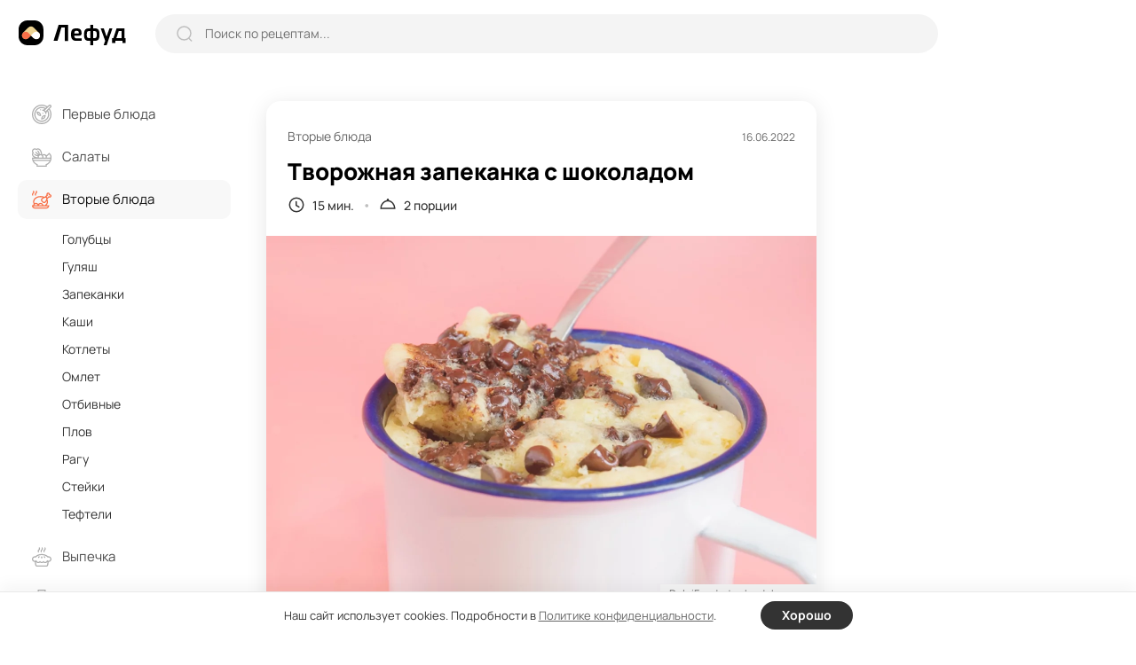

--- FILE ---
content_type: text/html; charset=UTF-8
request_url: https://lefood.menu/recipes/tvorozhnaya-zapekanka-s-shokoladom-2/
body_size: 11216
content:
<!DOCTYPE html>
<html lang="ru-RU" >
<head>

        
    <meta name='robots' content='max-image-preview:large' />
<title>Творожная запеканка с шоколадом – простой и вкусный рецепт, как приготовить пошагово</title>
<meta name="description" content="Конечно же, творог с шоколадом – это всегда очень вкусно, и такая запеканка в кружке – лучшая иллюстрация. Даже в микроволновке за считанные минуты она получается необыкновенно хороша. В восторге взрослые и дети!" >
<link rel='dns-prefetch' href='//s.w.org' />
<meta name="robots" content="max-image-preview:large" >
<link rel="canonical" href="https://lefood.menu/recipes/tvorozhnaya-zapekanka-s-shokoladom-2/" >
<meta property="og:site_name" content="Lefood.menu" >
<meta property="og:type" content="article" >
<meta property="og:title" content="Творожная запеканка с шоколадом – простой и вкусный рецепт, как приготовить пошагово" >
<meta property="article:published_time" content="2022-06-16T18:29:01+03:00" >
<meta property="article:modified_time" content="2022-06-16T18:29:03+03:00" >
<meta property="article:author" content="Ирина Ковалева" >
<meta property="article:section" content="Вторые блюда" >
<meta property="twitter:card" content="summary_large_image" >
<meta property="twitter:title" content="Творожная запеканка с шоколадом – простой и вкусный рецепт, как приготовить пошагово" >
<meta property="og:description" content="Конечно же, творог с шоколадом – это всегда очень вкусно, и такая запеканка в кружке – лучшая иллюстрация. Даже в микроволновке за считанные минуты она получается необыкновенно хороша. В восторге взрослые и дети!" >
<meta property="twitter:description" content="Конечно же, творог с шоколадом – это всегда очень вкусно, и такая запеканка в кружке – лучшая иллюстрация. Даже в микроволновке за считанные минуты она получается необыкновенно хороша. В восторге взрослые и дети!" >
<meta property="og:image" content="https://lefood.menu/wp-content/uploads/w_images/2022/06/recept-40665-1240x828.jpg" >
<meta property="twitter:image" content="https://lefood.menu/wp-content/uploads/w_images/2022/06/recept-40665-1240x828.jpg" >
<meta property="og:url" content="https://lefood.menu/recipes/tvorozhnaya-zapekanka-s-shokoladom-2/" >
<meta property="twitter:url" content="https://lefood.menu/recipes/tvorozhnaya-zapekanka-s-shokoladom-2/" >
<meta http-equiv="Content-Type" content="text/html; charset=UTF-8" >
<meta name="viewport" content="initial-scale=1.0, maximum-scale=5.0, minimum-scale=1.0, width=device-width, height=device-height" >
<meta name="theme-color" content="#FFFFFF" >
<link rel="icon" href="/favicon.ico" type="image/x-icon" >
<link rel="shortcut icon" href="/favicon.ico" type="image/x-icon" >
<link rel="icon" href="/favicon.svg" type="image/svg+xml" >
<link rel="apple-touch-icon" href="https://lefood.menu/wp-content/themes/lefood/img/apple-touch-icon.png" >
<link rel="apple-touch-icon" sizes="57x57" href="https://lefood.menu/wp-content/themes/lefood/img/apple-touch-icon-57x57.png" >
<link rel="apple-touch-icon" sizes="72x72" href="https://lefood.menu/wp-content/themes/lefood/img/apple-touch-icon-72x72.png" >
<link rel="apple-touch-icon" sizes="76x76" href="https://lefood.menu/wp-content/themes/lefood/img/apple-touch-icon-76x76.png" >
<link rel="apple-touch-icon" sizes="114x114" href="https://lefood.menu/wp-content/themes/lefood/img/apple-touch-icon-114x114.png" >
<link rel="apple-touch-icon" sizes="120x120" href="https://lefood.menu/wp-content/themes/lefood/img/apple-touch-icon-120x120.png" >
<link rel="apple-touch-icon" sizes="144x144" href="https://lefood.menu/wp-content/themes/lefood/img/apple-touch-icon-144x144.png" >
<link rel="apple-touch-icon" sizes="152x152" href="https://lefood.menu/wp-content/themes/lefood/img/apple-touch-icon-152x152.png" >
<link rel="apple-touch-icon" sizes="180x180" href="https://lefood.menu/wp-content/themes/lefood/img/apple-touch-icon-180x180.png" >
<link rel="manifest" href="/manifest.json">
<link rel='stylesheet' id='lf_all-css'  href='https://lefood.menu/wp-content/themes/lefood/css/lefood_v74172090.css' type='text/css' media='all' />
        <script id="rpr-org-schema" type="application/ld+json">{"@context":"https:\/\/schema.org","@type":"Organization","name":"\u041b\u0435\u0444\u0443\u0434","url":"https:\/\/lefood.menu","logo":"https:\/\/lefood.menu\/wp-content\/themes\/lefood\/img\/apple-touch-icon-512x512.png","sameAs":["https:\/\/t.me\/lefood_menu","https:\/\/vk.com\/lefood_menu","https:\/\/www.youtube.com\/channel\/UCHCklmIcHoMJZrPLHDOwAkQ","https:\/\/www.pinterest.ru\/lefood_menu\/"]}</script>
            <script id="rpr-recipe-schema" type="application/ld+json">{"@context":"http:\/\/schema.org","@type":"Recipe","name":"\u0422\u0432\u043e\u0440\u043e\u0436\u043d\u0430\u044f \u0437\u0430\u043f\u0435\u043a\u0430\u043d\u043a\u0430 \u0441 \u0448\u043e\u043a\u043e\u043b\u0430\u0434\u043e\u043c","image":{"@type":"ImageObject","url":"https:\/\/lefood.menu\/wp-content\/uploads\/w_images\/2022\/06\/recept-40665-1240x828.jpg","name":"\u0422\u0432\u043e\u0440\u043e\u0436\u043d\u0430\u044f \u0437\u0430\u043f\u0435\u043a\u0430\u043d\u043a\u0430 \u0441 \u0448\u043e\u043a\u043e\u043b\u0430\u0434\u043e\u043c","width":"1240 px","height":"828 px"},"resultPhoto":"https:\/\/lefood.menu\/wp-content\/uploads\/w_images\/2022\/06\/recept-40665-1240x828.jpg","author":{"@type":"Person","name":"\u0418\u0440\u0438\u043d\u0430 \u041a\u043e\u0432\u0430\u043b\u0435\u0432\u0430","url":"https:\/\/lefood.menu\/profile\/14\/","sameAs":[]},"datePublished":"2022-06-16T18:29:01+03:00","dateModified":"2022-06-16T18:29:03+03:00","description":"\u041a\u043e\u043d\u0435\u0447\u043d\u043e \u0436\u0435, \u0442\u0432\u043e\u0440\u043e\u0433 \u0441 \u0448\u043e\u043a\u043e\u043b\u0430\u0434\u043e\u043c \u2013 \u044d\u0442\u043e \u0432\u0441\u0435\u0433\u0434\u0430 \u043e\u0447\u0435\u043d\u044c \u0432\u043a\u0443\u0441\u043d\u043e, \u0438 \u0442\u0430\u043a\u0430\u044f \u0437\u0430\u043f\u0435\u043a\u0430\u043d\u043a\u0430 \u0432 \u043a\u0440\u0443\u0436\u043a\u0435 \u2013 \u043b\u0443\u0447\u0448\u0430\u044f \u0438\u043b\u043b\u044e\u0441\u0442\u0440\u0430\u0446\u0438\u044f. \u0414\u0430\u0436\u0435 \u0432 \u043c\u0438\u043a\u0440\u043e\u0432\u043e\u043b\u043d\u043e\u0432\u043a\u0435 \u0437\u0430 \u0441\u0447\u0438\u0442\u0430\u043d\u043d\u044b\u0435 \u043c\u0438\u043d\u0443\u0442\u044b \u043e\u043d\u0430 \u043f\u043e\u043b\u0443\u0447\u0430\u0435\u0442\u0441\u044f \u043d\u0435\u043e\u0431\u044b\u043a\u043d\u043e\u0432\u0435\u043d\u043d\u043e \u0445\u043e\u0440\u043e\u0448\u0430. \u0412 \u0432\u043e\u0441\u0442\u043e\u0440\u0433\u0435 \u0432\u0437\u0440\u043e\u0441\u043b\u044b\u0435 \u0438 \u0434\u0435\u0442\u0438!","prepTime":"PT0M","cookTime":"PT15M","totalTime":"PT15M","recipeYield":"2","recipeCategory":"\u0412\u0442\u043e\u0440\u044b\u0435 \u0431\u043b\u044e\u0434\u0430","recipeCuisine":"\u0410\u043c\u0435\u0440\u0438\u043a\u0430\u043d\u0441\u043a\u0430\u044f, \u0415\u0432\u0440\u043e\u043f\u0435\u0439\u0441\u043a\u0430\u044f, \u0420\u0443\u0441\u0441\u043a\u0430\u044f","recipeIngredient":["\u0422\u0432\u043e\u0440\u043e\u0433 250 \u0433","\u0421\u043c\u0435\u0442\u0430\u043d\u0430 2 \u0441\u0442.\u043b.","\u041c\u0443\u043a\u0430 2 \u0441\u0442.\u043b.","\u0420\u0430\u0437\u0440\u044b\u0445\u043b\u0438\u0442\u0435\u043b\u044c \u0442\u0435\u0441\u0442\u0430 1 \u0449\u0435\u043f\u043e\u0442\u043a\u0430","\u0421\u043e\u043b\u044c 1 \u0449\u0435\u043f\u043e\u0442\u043a\u0430","\u042f\u0439\u0446\u0430 \u043a\u0443\u0440\u0438\u043d\u044b\u0435 2 \u0448\u0442\u0443\u043a\u0438","\u0428\u043e\u043a\u043e\u043b\u0430\u0434 (\u0438\u043b\u0438 \u0448\u043e\u043a\u043e\u043b\u0430\u0434\u043d\u044b\u0435 \u043a\u0430\u043f\u043b\u0438) 50 \u0433","\u0421\u0430\u0445\u0430\u0440 1 \u0441\u0442.\u043b."],"recipeInstructions":[{"@type":"HowToStep","name":"\u0428\u0430\u0433 1","text":"\u0412\u0437\u0431\u0435\u0439\u0442\u0435 \u0442\u0432\u043e\u0440\u043e\u0433 \u0441\u043e \u0441\u043c\u0435\u0442\u0430\u043d\u043e\u0439 \u0438 \u044f\u0439\u0446\u0430\u043c\u0438.","url":"https:\/\/lefood.menu\/recipes\/tvorozhnaya-zapekanka-s-shokoladom-2\/#rcea21e"},{"@type":"HowToStep","name":"\u0428\u0430\u0433 2","text":"\u0414\u043e\u0431\u0430\u0432\u044c\u0442\u0435 \u0441\u0430\u0445\u0430\u0440, \u0441\u043e\u043b\u044c, \u043c\u0443\u043a\u0443 \u0438 \u0440\u0430\u0437\u0440\u044b\u0445\u043b\u0438\u0442\u0435\u043b\u044c.","url":"https:\/\/lefood.menu\/recipes\/tvorozhnaya-zapekanka-s-shokoladom-2\/#rcbbe71"},{"@type":"HowToStep","name":"\u0428\u0430\u0433 3","text":"\u0414\u043e\u0431\u0430\u0432\u044c\u0442\u0435 \u0448\u043e\u043a\u043e\u043b\u0430\u0434\u043d\u044b\u0435 \u043a\u0430\u043f\u043b\u0438 \u0438\u043b\u0438 \u0442\u0435\u0440\u0442\u044b\u0439 \u0448\u043e\u043a\u043e\u043b\u0430\u0434 \u0438 \u0440\u0430\u0437\u043b\u043e\u0436\u0438\u0442\u0435 \u043c\u0430\u0441\u0441\u0443 \u0432 \u0447\u0430\u0448\u043a\u0438.","url":"https:\/\/lefood.menu\/recipes\/tvorozhnaya-zapekanka-s-shokoladom-2\/#r83f74a"},{"@type":"HowToStep","name":"\u0428\u0430\u0433 4","text":"\u0413\u043e\u0442\u043e\u0432\u044c\u0442\u0435 \u0437\u0430\u043f\u0435\u043a\u0430\u043d\u043a\u0443 \u0432 \u043c\u0438\u043a\u0440\u043e\u0432\u043e\u043b\u043d\u043e\u0432\u043a\u0435 5-7 \u043c\u0438\u043d\u0443\u0442 \u043f\u0440\u0438 \u043c\u0430\u043a\u0441\u0438\u043c\u0430\u043b\u044c\u043d\u043e\u0439 \u043c\u043e\u0449\u043d\u043e\u0441\u0442\u0438.","url":"https:\/\/lefood.menu\/recipes\/tvorozhnaya-zapekanka-s-shokoladom-2\/#r62888f"}]}</script>
            <script id="rpr-article-schema" type="application/ld+json">{"@context":"http:\/\/schema.org","@type":"Article","mainEntityOfPage":"https:\/\/lefood.menu\/recipes\/tvorozhnaya-zapekanka-s-shokoladom-2\/","name":"\u0422\u0432\u043e\u0440\u043e\u0436\u043d\u0430\u044f \u0437\u0430\u043f\u0435\u043a\u0430\u043d\u043a\u0430 \u0441 \u0448\u043e\u043a\u043e\u043b\u0430\u0434\u043e\u043c","headline":"\u0422\u0432\u043e\u0440\u043e\u0436\u043d\u0430\u044f \u0437\u0430\u043f\u0435\u043a\u0430\u043d\u043a\u0430 \u0441 \u0448\u043e\u043a\u043e\u043b\u0430\u0434\u043e\u043c","datePublished":"2022-06-16T18:29:01+03:00","dateModified":"2022-06-16T18:29:03+03:00","description":"\u041a\u043e\u043d\u0435\u0447\u043d\u043e \u0436\u0435, \u0442\u0432\u043e\u0440\u043e\u0433 \u0441 \u0448\u043e\u043a\u043e\u043b\u0430\u0434\u043e\u043c \u2013 \u044d\u0442\u043e \u0432\u0441\u0435\u0433\u0434\u0430 \u043e\u0447\u0435\u043d\u044c \u0432\u043a\u0443\u0441\u043d\u043e, \u0438 \u0442\u0430\u043a\u0430\u044f \u0437\u0430\u043f\u0435\u043a\u0430\u043d\u043a\u0430 \u0432 \u043a\u0440\u0443\u0436\u043a\u0435 \u2013 \u043b\u0443\u0447\u0448\u0430\u044f \u0438\u043b\u043b\u044e\u0441\u0442\u0440\u0430\u0446\u0438\u044f. \u0414\u0430\u0436\u0435 \u0432 \u043c\u0438\u043a\u0440\u043e\u0432\u043e\u043b\u043d\u043e\u0432\u043a\u0435 \u0437\u0430 \u0441\u0447\u0438\u0442\u0430\u043d\u043d\u044b\u0435 \u043c\u0438\u043d\u0443\u0442\u044b \u043e\u043d\u0430 \u043f\u043e\u043b\u0443\u0447\u0430\u0435\u0442\u0441\u044f \u043d\u0435\u043e\u0431\u044b\u043a\u043d\u043e\u0432\u0435\u043d\u043d\u043e \u0445\u043e\u0440\u043e\u0448\u0430. \u0412 \u0432\u043e\u0441\u0442\u043e\u0440\u0433\u0435 \u0432\u0437\u0440\u043e\u0441\u043b\u044b\u0435 \u0438 \u0434\u0435\u0442\u0438!","image":{"@type":"ImageObject","url":"https:\/\/lefood.menu\/wp-content\/uploads\/w_images\/2022\/06\/recept-40665-1240x828.jpg","width":1240,"height":828},"author":{"@type":"Person","name":"\u0418\u0440\u0438\u043d\u0430 \u041a\u043e\u0432\u0430\u043b\u0435\u0432\u0430","url":"https:\/\/lefood.menu\/profile\/14\/"},"publisher":{"@type":"Organization","name":"\u041b\u0435\u0444\u0443\u0434","logo":"https:\/\/lefood.menu\/wp-content\/themes\/lefood\/img\/apple-touch-icon-512x512.png"}}</script>
            <script id="rpr-breadcrumbs-schema" type="application/ld+json">{"@context":"http:\/\/schema.org","@type":"BreadcrumbList","itemListElement":[{"@type":"ListItem","position":1,"item":{"@type":"Thing","@id":"https:\/\/lefood.menu","name":"\u041a\u0443\u043b\u0438\u043d\u0430\u0440\u043d\u044b\u0435 \u0440\u0435\u0446\u0435\u043f\u0442\u044b \u0441 \u0444\u043e\u0442\u043e, \u043f\u0440\u043e\u0441\u0442\u044b\u0435 \u0438 \u0432\u043a\u0443\u0441\u043d\u044b\u0435 \u0440\u0435\u0446\u0435\u043f\u0442\u044b \u0431\u043b\u044e\u0434 \u043d\u0430 \u041b\u0435\u0444\u0443\u0434","url":"https:\/\/lefood.menu"}},{"@type":"ListItem","position":2,"item":{"@type":"Thing","@id":"https:\/\/lefood.menu\/vtorye-blyuda\/","name":"\u0412\u0442\u043e\u0440\u044b\u0435 \u0431\u043b\u044e\u0434\u0430","url":"https:\/\/lefood.menu\/vtorye-blyuda\/"}},{"@type":"ListItem","position":3,"item":{"@type":"Thing","@id":"https:\/\/lefood.menu\/zapekanki\/","name":"\u0417\u0430\u043f\u0435\u043a\u0430\u043d\u043a\u0438","url":"https:\/\/lefood.menu\/zapekanki\/"}},{"@type":"ListItem","position":4,"item":{"@type":"Thing","@id":"https:\/\/lefood.menu\/recipes\/tvorozhnaya-zapekanka-s-shokoladom-2\/","name":"\u0422\u0432\u043e\u0440\u043e\u0436\u043d\u0430\u044f \u0437\u0430\u043f\u0435\u043a\u0430\u043d\u043a\u0430 \u0441 \u0448\u043e\u043a\u043e\u043b\u0430\u0434\u043e\u043c","url":"https:\/\/lefood.menu\/recipes\/tvorozhnaya-zapekanka-s-shokoladom-2\/"}}]}</script>
        
        
            <script data-cfasync="false">window.lf_is_recipe = 1;</script>
        
</head>

<body class="rpr_recipe-template-default single single-rpr_recipe postid-40665 single-recipe">
        <input type="hidden" id="max_rec_count" value="50">
    <form action="/wp-admin/admin-ajax.php" id="ajax_form" class="hidden" method="POST">
        <input type="hidden" id="ajax_security" name="ajax_security" value="30e360cf89" /><input type="hidden" name="_wp_http_referer" value="/recipes/tvorozhnaya-zapekanka-s-shokoladom-2/" />    </form>
    <div class="main-wrapper">
        <header class="header">
            <div class="inner-wrapper header-wrapper" role="banner">
                <div class="header-sandwich">
                    <div><span></span></div>
                </div>
                <div class="header-logo logo">
                    <a href="https://lefood.menu" title="Лефуд">
                        <svg width="122" height="28" viewBox="0 0 122 28" fill="none" xmlns="http://www.w3.org/2000/svg" id="svg_logo"><path d="M0 0Z" /></svg>
                    </a>
                </div>
                <div class="header-search">
                    <form role="search" action="https://lefood.menu/" method="GET" class="search-form" onsubmit="return false;">
                        <div class="search-form_icon">
                            <svg width="18" height="18" viewBox="0 0 18 18" fill="none">
                                <ellipse cx="8.49059" cy="8.49047" rx="7.49047" ry="7.49047" stroke="#BEBEBE" stroke-width="1.5" stroke-linecap="round" stroke-linejoin="round"/>
                                <path d="M13.7003 14.0894L16.637 17.0184" stroke="#BEBEBE" stroke-width="1.5" stroke-linecap="round" stroke-linejoin="round"/>
                            </svg>
                        </div>
                        <input type="text" name="s" placeholder="Поиск по рецептам..." value="" onchange="lf_search(this)">
                        <div class="search-form_close">
                            <svg width="13" height="13" viewBox="0 0 13 13" fill="none">
                                <path d="M11.4298 1.53025L1.53033 11.4297" stroke="#999999" stroke-width="2" stroke-linecap="round" stroke-linejoin="round"/>
                                <path d="M11.4297 11.4298L1.53022 1.53033" stroke="#999999" stroke-width="2" stroke-linecap="round" stroke-linejoin="round"/>
                            </svg>
                        </div>
                        <button type="submit" class="search-form_btn">Найти</button>
                    </form>
                </div>
                <div class="header-block">

                    <div class="header_ajax">
                        <div class="header-add">
                            <span data-url="#" class="as_link" data-fancybox data-src="#popup-login">
                                <svg width="14" height="14" viewBox="0 0 14 14">
                                    <path d="M6.99919 1V13" stroke="#333333" stroke-width="2" stroke-linecap="round" stroke-linejoin="round"/>
                                    <path d="M13 6.99992H1" stroke="#333333" stroke-width="2" stroke-linecap="round" stroke-linejoin="round"/>
                                </svg>
                            </span>
                        </div>
                        <button type="button" data-fancybox data-src="#popup-login" class="btn1 header-btn_login" aria-label="login">
                            <svg width="21" height="21" viewBox="0 0 21 21" fill="none">
                                <path d="M14.041 10.2498H1" stroke="black" stroke-width="2" stroke-linecap="round" stroke-linejoin="round"/>
                                <path d="M11.1133 7.33374L14.0413 10.2497L11.1133 13.1657" stroke="black" stroke-width="2" stroke-linecap="round" stroke-linejoin="round"/>
                                <path d="M4.73291 5.617V4.684C4.73291 2.649 6.38191 1 8.41791 1H16.3019C18.3319 1 19.9769 2.645 19.9769 4.675V15.815C19.9769 17.85 18.3269 19.5 16.2919 19.5H8.40691C6.37791 19.5 4.73291 17.854 4.73291 15.825V14.883" stroke="black" stroke-width="2" stroke-linecap="round" stroke-linejoin="round"/>
                            </svg>
                            <span>Войти</span>
                        </button>
                    </div>

                </div>
            </div>
        </header>
        <main class="main-content">
            <div class="inner-wrapper main-content_wrapper" role="main">
                <aside class="sidebar">
                    <div class="main-menu">
                        <div class="main-menu_inner">
                            <form role="search" action="https://lefood.menu/" method="GET" class="search-form" onsubmit="return false;">
                                <div class="search-form_icon">
                                    <svg width="18" height="18" viewBox="0 0 18 18" fill="none">
                                        <ellipse cx="8.49059" cy="8.49047" rx="7.49047" ry="7.49047" stroke="#BEBEBE" stroke-width="1.5" stroke-linecap="round" stroke-linejoin="round"></ellipse>
                                        <path d="M13.7003 14.0894L16.637 17.0184" stroke="#BEBEBE" stroke-width="1.5" stroke-linecap="round" stroke-linejoin="round"></path>
                                    </svg>
                                </div>
                                <input type="text" name="s" placeholder="Поиск по рецептам..." value="" onchange="lf_search(this)">
                            </form>
                            <nav role="navigation"><!--noindex-->
	<ul>
					<li class="">
				<a href="https://lefood.menu/pervye-blyuda/" title="Первые блюда">
				<span class="main-menu_head">
											<svg class="icon" width="22" height="22" viewBox="0 0 22 22" id="svg_m1"><path d="M0 0Z" /></svg>
											
					<span>Первые блюда</span>
					<svg class="arrow" width="18" height="18" viewBox="0 0 18 18" fill="none">
						<path d="M15 6L9 12L3 6" stroke="#333333" stroke-width="1.5" stroke-linecap="round" stroke-linejoin="round"/>
					</svg>
				</span>
				</a>
								<ul class="sub-menu active">
										<li class=" parent_mob_item">
						<span class="as_link" data-url="https://lefood.menu/pervye-blyuda/">Все первые блюда</span>
					</li>
					                                    <li><span data-url="https://lefood.menu/borschi/" class="as_link">Борщи</span></li>
                													
						                                    <li><span data-url="https://lefood.menu/bulony/" class="as_link">Бульоны</span></li>
                													
						                                    <li><span data-url="https://lefood.menu/lagman/" class="as_link">Лагман</span></li>
                													
						                                    <li><span data-url="https://lefood.menu/molochnye-supy/" class="as_link">Молочные супы</span></li>
                													
						                                    <li><span data-url="https://lefood.menu/okroshka/" class="as_link">Окрошка</span></li>
                													
						                                    <li><span data-url="https://lefood.menu/rassolnik/" class="as_link">Рассольник</span></li>
                													
						                                    <li><span data-url="https://lefood.menu/solyanka/" class="as_link">Солянка</span></li>
                													
						                                    <li><span data-url="https://lefood.menu/supy/" class="as_link">Супы</span></li>
                													
						                                    <li><span data-url="https://lefood.menu/uha/" class="as_link">Уха</span></li>
                													
						                                    <li><span data-url="https://lefood.menu/schi/" class="as_link">Щи</span></li>
                													
										</ul>
			</li>
						<li class="">
				<a href="https://lefood.menu/salaty/" title="Салаты">
				<span class="main-menu_head">
											<svg class="icon" width="22" height="22" viewBox="0 0 22 22" id="svg_m2"><path d="M0 0Z" /></svg>
											
					<span>Салаты</span>
					<svg class="arrow" width="18" height="18" viewBox="0 0 18 18" fill="none">
						<path d="M15 6L9 12L3 6" stroke="#333333" stroke-width="1.5" stroke-linecap="round" stroke-linejoin="round"/>
					</svg>
				</span>
				</a>
								<ul class="sub-menu active">
										<li class=" parent_mob_item">
						<span class="as_link" data-url="https://lefood.menu/salaty/">Все салаты</span>
					</li>
					                                    <li><span data-url="https://lefood.menu/vinegret/" class="as_link">Винегрет</span></li>
                													
						                                    <li><span data-url="https://lefood.menu/grecheskiy-salat/" class="as_link">Греческий салат</span></li>
                													
						                                    <li><span data-url="https://lefood.menu/krabovye-salaty/" class="as_link">Крабовые салаты</span></li>
                													
						                                    <li><span data-url="https://lefood.menu/olive/" class="as_link">Оливье</span></li>
                													
						                                    <li><span data-url="https://lefood.menu/salat-mimoza/" class="as_link">Салат Мимоза</span></li>
                													
						                                    <li><span data-url="https://lefood.menu/salat-cezar/" class="as_link">Салат Цезарь</span></li>
                													
						                                    <li><span data-url="https://lefood.menu/salaty-iz-kapusty/" class="as_link">Салаты из капусты</span></li>
                													
						                                    <li><span data-url="https://lefood.menu/salaty-s-krevetkami/" class="as_link">Салаты с креветками</span></li>
                													
						                                    <li><span data-url="https://lefood.menu/salaty-s-kuricey/" class="as_link">Салаты с курицей</span></li>
                													
						                                    <li><span data-url="https://lefood.menu/seledka-pod-shuboy/" class="as_link">Селедка под шубой</span></li>
                													
						                                    <li><span data-url="https://lefood.menu/fruktovye-salaty/" class="as_link">Фруктовые салаты</span></li>
                													
										</ul>
			</li>
						<li class="active">
				<a href="https://lefood.menu/vtorye-blyuda/" title="Вторые блюда">
				<span class="main-menu_head">
											<svg class="icon" width="22" height="22" viewBox="0 0 22 22" id="svg_m3"><path d="M0 0Z" /></svg>
											
					<span>Вторые блюда</span>
					<svg class="arrow" width="18" height="18" viewBox="0 0 18 18" fill="none">
						<path d="M15 6L9 12L3 6" stroke="#333333" stroke-width="1.5" stroke-linecap="round" stroke-linejoin="round"/>
					</svg>
				</span>
				</a>
								<ul class="sub-menu active">
										<li class="active parent_mob_item">
						<span class="as_link" data-url="https://lefood.menu/vtorye-blyuda/">Все вторые блюда</span>
					</li>
					                                                        <li><span data-url="https://lefood.menu/golubcy/" class="as_link">Голубцы</span></li>
                													
						                                                        <li><span data-url="https://lefood.menu/gulyash/" class="as_link">Гуляш</span></li>
                													
						                                                        <li><span data-url="https://lefood.menu/zapekanki/" class="as_link">Запеканки</span></li>
                													
						                                                        <li><span data-url="https://lefood.menu/kashi/" class="as_link">Каши</span></li>
                													
						                                                        <li><span data-url="https://lefood.menu/kotlety/" class="as_link">Котлеты</span></li>
                													
						                                                        <li><span data-url="https://lefood.menu/omlet/" class="as_link">Омлет</span></li>
                													
						                                                        <li><span data-url="https://lefood.menu/otbivnye/" class="as_link">Отбивные</span></li>
                													
						                                                        <li><span data-url="https://lefood.menu/plov/" class="as_link">Плов</span></li>
                													
						                                                        <li><span data-url="https://lefood.menu/ragu/" class="as_link">Рагу</span></li>
                													
						                                                        <li><span data-url="https://lefood.menu/steyki/" class="as_link">Стейки</span></li>
                													
						                                                        <li><span data-url="https://lefood.menu/tefteli/" class="as_link">Тефтели</span></li>
                													
										</ul>
			</li>
						<li class="">
				<a href="https://lefood.menu/vypechka/" title="Выпечка">
				<span class="main-menu_head">
											<svg class="icon" width="22" height="22" viewBox="0 0 22 22" id="svg_m4"><path d="M0 0Z" /></svg>
											
					<span>Выпечка</span>
					<svg class="arrow" width="18" height="18" viewBox="0 0 18 18" fill="none">
						<path d="M15 6L9 12L3 6" stroke="#333333" stroke-width="1.5" stroke-linecap="round" stroke-linejoin="round"/>
					</svg>
				</span>
				</a>
								<ul class="sub-menu active">
										<li class=" parent_mob_item">
						<span class="as_link" data-url="https://lefood.menu/vypechka/">Вся выпечка</span>
					</li>
					                                    <li><span data-url="https://lefood.menu/bliny/" class="as_link">Блины</span></li>
                													
						                                    <li><span data-url="https://lefood.menu/keksy/" class="as_link">Кексы</span></li>
                													
						                                    <li><span data-url="https://lefood.menu/kruassany/" class="as_link">Круассаны</span></li>
                													
						                                    <li><span data-url="https://lefood.menu/maffiny/" class="as_link">Маффины</span></li>
                													
						                                    <li><span data-url="https://lefood.menu/oladi/" class="as_link">Оладьи</span></li>
                													
						                                    <li><span data-url="https://lefood.menu/pechene/" class="as_link">Печенье</span></li>
                													
						                                    <li><span data-url="https://lefood.menu/pirogi/" class="as_link">Пироги</span></li>
                													
						                                    <li><span data-url="https://lefood.menu/pirojki/" class="as_link">Пирожки</span></li>
                													
						                                    <li><span data-url="https://lefood.menu/picca/" class="as_link">Пицца</span></li>
                													
						                                    <li><span data-url="https://lefood.menu/sloyki/" class="as_link">Слойки</span></li>
                													
						                                    <li><span data-url="https://lefood.menu/sharlotka/" class="as_link">Шарлотка</span></li>
                													
										</ul>
			</li>
						<li class="">
				<a href="https://lefood.menu/zagotovki-na-zimu/" title="Заготовки на зиму">
				<span class="main-menu_head">
											<svg class="icon" width="22" height="22" viewBox="0 0 22 22" id="svg_m5"><path d="M0 0Z" /></svg>
											
					<span>Заготовки на зиму</span>
					<svg class="arrow" width="18" height="18" viewBox="0 0 18 18" fill="none">
						<path d="M15 6L9 12L3 6" stroke="#333333" stroke-width="1.5" stroke-linecap="round" stroke-linejoin="round"/>
					</svg>
				</span>
				</a>
								<ul class="sub-menu active">
										<li class=" parent_mob_item">
						<span class="as_link" data-url="https://lefood.menu/zagotovki-na-zimu/">Все заготовки на зиму</span>
					</li>
					                                    <li><span data-url="https://lefood.menu/baklajany-na-zimu/" class="as_link">Баклажаны на зиму</span></li>
                													
						                                    <li><span data-url="https://lefood.menu/bolgarskiy-perec-na-zimu/" class="as_link">Болгарский перец на зиму</span></li>
                													
						                                    <li><span data-url="https://lefood.menu/varene/" class="as_link">Варенье</span></li>
                													
						                                    <li><span data-url="https://lefood.menu/kabachki-na-zimu/" class="as_link">Кабачки на зиму</span></li>
                													
						                                    <li><span data-url="https://lefood.menu/kabachkovaya-ikra-na-zimu/" class="as_link">Кабачковая икра на зиму</span></li>
                													
						                                    <li><span data-url="https://lefood.menu/kapusta-na-zimu/" class="as_link">Капуста на зиму</span></li>
                													
						                                    <li><span data-url="https://lefood.menu/ogurcy-na-zimu/" class="as_link">Огурцы на зиму</span></li>
                													
						                                    <li><span data-url="https://lefood.menu/pomidory-na-zimu/" class="as_link">Помидоры на зиму</span></li>
                													
						                                    <li><span data-url="https://lefood.menu/salaty-na-zimu/" class="as_link">Салаты на зиму</span></li>
                													
										</ul>
			</li>
						<li class="">
				<a href="https://lefood.menu/deserty/" title="Десерты">
				<span class="main-menu_head">
											<svg class="icon" width="22" height="22" viewBox="0 0 22 22" id="svg_m6"><path d="M0 0Z" /></svg>
											
					<span>Десерты</span>
					<svg class="arrow" width="18" height="18" viewBox="0 0 18 18" fill="none">
						<path d="M15 6L9 12L3 6" stroke="#333333" stroke-width="1.5" stroke-linecap="round" stroke-linejoin="round"/>
					</svg>
				</span>
				</a>
								<ul class="sub-menu active">
										<li class=" parent_mob_item">
						<span class="as_link" data-url="https://lefood.menu/deserty/">Все десерты</span>
					</li>
					                                    <li><span data-url="https://lefood.menu/zefir/" class="as_link">Зефир</span></li>
                													
						                                    <li><span data-url="https://lefood.menu/morojenoe/" class="as_link">Мороженое</span></li>
                													
						                                    <li><span data-url="https://lefood.menu/panna-kotta/" class="as_link">Панна-котта</span></li>
                													
						                                    <li><span data-url="https://lefood.menu/pastila/" class="as_link">Пастила</span></li>
                													
						                                    <li><span data-url="https://lefood.menu/smetannik/" class="as_link">Сметанник</span></li>
                													
						                                    <li><span data-url="https://lefood.menu/syrniki/" class="as_link">Сырники</span></li>
                													
						                                    <li><span data-url="https://lefood.menu/tiramisu/" class="as_link">Тирамису</span></li>
                													
						                                    <li><span data-url="https://lefood.menu/torty/" class="as_link">Торты</span></li>
                													
						                                    <li><span data-url="https://lefood.menu/chizkeyki/" class="as_link">Чизкейки</span></li>
                													
										</ul>
			</li>
						<li class="">
				<a href="https://lefood.menu/zakuski/" title="Закуски">
				<span class="main-menu_head">
											<svg class="icon" width="22" height="22" viewBox="0 0 22 22" id="svg_m7"><path d="M0 0Z" /></svg>
											
					<span>Закуски</span>
					<svg class="arrow" width="18" height="18" viewBox="0 0 18 18" fill="none">
						<path d="M15 6L9 12L3 6" stroke="#333333" stroke-width="1.5" stroke-linecap="round" stroke-linejoin="round"/>
					</svg>
				</span>
				</a>
								<ul class="sub-menu active">
										<li class=" parent_mob_item">
						<span class="as_link" data-url="https://lefood.menu/zakuski/">Все закуски</span>
					</li>
					                                    <li><span data-url="https://lefood.menu/buterbrody/" class="as_link">Бутерброды</span></li>
                													
						                                    <li><span data-url="https://lefood.menu/zakuski-k-pivu/" class="as_link">Закуски к пиву</span></li>
                													
						                                    <li><span data-url="https://lefood.menu/kanape/" class="as_link">Канапе</span></li>
                													
						                                    <li><span data-url="https://lefood.menu/pashtety/" class="as_link">Паштеты</span></li>
                													
						                                    <li><span data-url="https://lefood.menu/rolly/" class="as_link">Роллы</span></li>
                													
						                                    <li><span data-url="https://lefood.menu/rulety-iz-lavasha/" class="as_link">Рулеты из лаваша</span></li>
                													
						                                    <li><span data-url="https://lefood.menu/holodec/" class="as_link">Холодец</span></li>
                													
						                                    <li><span data-url="https://lefood.menu/hot-dogi/" class="as_link">Хот-доги</span></li>
                													
						                                    <li><span data-url="https://lefood.menu/humus/" class="as_link">Хумус</span></li>
                													
						                                    <li><span data-url="https://lefood.menu/shaurma/" class="as_link">Шаурма</span></li>
                													
										</ul>
			</li>
						<li class="">
				<a href="https://lefood.menu/napitki/" title="Напитки">
				<span class="main-menu_head">
											<svg class="icon" width="20" height="22" viewBox="0 0 20 22" id="svg_m8"><path d="M0 0Z" /></svg>

											
					<span>Напитки</span>
					<svg class="arrow" width="18" height="18" viewBox="0 0 18 18" fill="none">
						<path d="M15 6L9 12L3 6" stroke="#333333" stroke-width="1.5" stroke-linecap="round" stroke-linejoin="round"/>
					</svg>
				</span>
				</a>
								<ul class="sub-menu active">
										<li class=" parent_mob_item">
						<span class="as_link" data-url="https://lefood.menu/napitki/">Все напитки</span>
					</li>
					                                    <li><span data-url="https://lefood.menu/kvas/" class="as_link">Квас</span></li>
                													
						                                    <li><span data-url="https://lefood.menu/kisel/" class="as_link">Кисель</span></li>
                													
						                                    <li><span data-url="https://lefood.menu/kompoty/" class="as_link">Компоты</span></li>
                													
						                                    <li><span data-url="https://lefood.menu/kofe/" class="as_link">Кофе</span></li>
                													
						                                    <li><span data-url="https://lefood.menu/limonad/" class="as_link">Лимонад</span></li>
                													
						                                    <li><span data-url="https://lefood.menu/molochnye-kokteyli/" class="as_link">Молочные коктейли</span></li>
                													
						                                    <li><span data-url="https://lefood.menu/mohito/" class="as_link">Мохито</span></li>
                													
						                                    <li><span data-url="https://lefood.menu/smuzi/" class="as_link">Смузи</span></li>
                													
						                                    <li><span data-url="https://lefood.menu/soki/" class="as_link">Соки</span></li>
                													
						                                    <li><span data-url="https://lefood.menu/chay/" class="as_link">Чай</span></li>
                													
										</ul>
			</li>
						<li class="">
				<a href="https://lefood.menu/sousy/" title="Соусы">
				<span class="main-menu_head">
											<svg class="icon" width="22" height="22" viewBox="0 0 22 22" id="svg_m9"><path d="M0 0Z" /></svg>
											
					<span>Соусы</span>
					<svg class="arrow" width="18" height="18" viewBox="0 0 18 18" fill="none">
						<path d="M15 6L9 12L3 6" stroke="#333333" stroke-width="1.5" stroke-linecap="round" stroke-linejoin="round"/>
					</svg>
				</span>
				</a>
								<ul class="sub-menu active">
										<li class=" parent_mob_item">
						<span class="as_link" data-url="https://lefood.menu/sousy/">Все соусы</span>
					</li>
					                                    <li><span data-url="https://lefood.menu/beshamel/" class="as_link">Бешамель</span></li>
                													
						                                    <li><span data-url="https://lefood.menu/gribnoy-sous/" class="as_link">Грибной соус</span></li>
                													
						                                    <li><span data-url="https://lefood.menu/ketchup/" class="as_link">Кетчуп</span></li>
                													
						                                    <li><span data-url="https://lefood.menu/mayonez/" class="as_link">Майонез</span></li>
                													
						                                    <li><span data-url="https://lefood.menu/marinady/" class="as_link">Маринады</span></li>
                													
						                                    <li><span data-url="https://lefood.menu/pesto/" class="as_link">Песто</span></li>
                													
						                                    <li><span data-url="https://lefood.menu/sous-barbekyu/" class="as_link">Соус барбекю</span></li>
                													
						                                    <li><span data-url="https://lefood.menu/sous-tartar/" class="as_link">Соус тартар</span></li>
                													
						                                    <li><span data-url="https://lefood.menu/sousy-k-rybe/" class="as_link">Соусы к рыбе</span></li>
                													
						                                    <li><span data-url="https://lefood.menu/syrnyy-sous/" class="as_link">Сырный соус</span></li>
                													
						                                    <li><span data-url="https://lefood.menu/tkemali/" class="as_link">Ткемали</span></li>
                													
										</ul>
			</li>
					
	</ul>
  <!--/noindex--> 
</nav>                        </div>
                                            </div>
                </aside><input type="hidden" id="lf_scrollTop" value="0">
<article class="inner-content page-content_recipe" data-recid="40665">
    <div class="page-inner_content-recipe">
        <div class="recipe-head">
            <div class="recipe-top">
                                    <a href="https://lefood.menu/vtorye-blyuda/" title="Вторые блюда"><span class="recipe-category">Вторые блюда</span></a>
                                    
                <span class="recipe-date published"><span class="value-title" title="2022-06-16T18:29:03+03:00"></span>16.06.2022</span>
            </div>
            <h1 class="single-recipe-title" data-href="https://lefood.menu/recipes/tvorozhnaya-zapekanka-s-shokoladom-2/">Творожная запеканка с шоколадом</h1>
            <div class="recipe-feature">
                <div class="recipe-feature_block recipe-time">
                    <svg width="20" height="20" viewBox="0 0 20 20" fill="none" id="svg_time"><path d="M0 0Z" /></svg>
                    <span class="duration"><span class="value-title" title="PT15M"></span>15 мин.</span>
                </div>
                <div class="recipe-feature_block recipe-portion">
                    <svg width="20" height="20" viewBox="0 0 20 20" fill="none" id="svg_portion"><path d="M0 0Z" /></svg>
                    <span class="yield">2 порции</span>
                </div>
            </div>
        </div>
                    <div class="recipe-photo rphoto">
                <picture>
                    <source srcset="https://lefood.menu/wp-content/uploads/w_images/2022/06/recept-40665-1240x828.webp" type="image/webp">
                    <source srcset="https://lefood.menu/wp-content/uploads/w_images/2022/06/recept-40665-1240x828.jpg" type="image/jpeg"> 
                    <img class="photo result-photo" width="1240" height="828" src="https://lefood.menu/wp-content/uploads/w_images/2022/06/recept-40665-1240x828.jpg" decoding="async" title="Творожная запеканка с шоколадом" alt="Творожная запеканка с шоколадом">
                </picture>

                                    <div class="recipe-thumb_author_adobe">DalaiFood, stock.adobe.com</div>
                
                        
            </div>
                    <div class="recipe-options">
            <div id="recipe-options_like_40665" data-rec-id="40665" class="recipe-options_block recipe-options_like">
                <div class="recipe-options_icon svg_like"></div>
                <span class="recipe-options_text">0</span>
            </div>
            <div class="recipe-options_block recipe-options_comments dyn_comments" data-url="https://lefood.menu/recipes/tvorozhnaya-zapekanka-s-shokoladom-2/#rec_comments-40665" data-comments="0"></div>

            <div class="recipe-options_block recipe-options_share dyn_share" data-url="https://lefood.menu/recipes/tvorozhnaya-zapekanka-s-shokoladom-2/" data-title="Творожная запеканка с шоколадом"></div>

            <div class="recipe-options_block recipe-options_favorites dyn_favorites"></div>
        </div>

        <div class="recipe-desc">
                        <p class="summary">Конечно же, творог с шоколадом – это всегда очень вкусно, и такая запеканка в кружке – лучшая иллюстрация. Даже в микроволновке за считанные минуты она получается необыкновенно хороша. В восторге взрослые и дети!</p>
        </div>
                
        
        <div class="recipe-ingredients">
    <h2 class="recipe-title recipe-ingredients_title">Ингредиенты</h2>
    
                            <div class="recipe-ingredients_block">
                    <div class="recipe-ingredients_list">
                        <ul>
                                <li class="ingredient">
                                            
                                                    <span class="recipe-ingredients_name"><a href="https://lefood.menu/blyuda-iz-tvoroga/" title="Творог" class="ingredient_href name">Творог</a> – </span>
                                                
                                            
                    <span class="recipe-ingredients_amount"><span class="value">250</span> <span class="type">г</span> </span>
                </li>
                            <li class="ingredient">
                                            
                                                    <span class="recipe-ingredients_name"><a href="https://lefood.menu/blyuda-iz-smetany/" title="Сметана" class="ingredient_href name">Сметана</a> – </span>
                                                
                                            
                    <span class="recipe-ingredients_amount"><span class="value">2</span> <span class="type">ст.л.</span> </span>
                </li>
                            <li class="ingredient">
                                            
                                                    <span class="recipe-ingredients_name"><a href="https://lefood.menu/blyuda-iz-muki/" title="Мука" class="ingredient_href name">Мука</a> – </span>
                                                
                                            
                    <span class="recipe-ingredients_amount"><span class="value">2</span> <span class="type">ст.л.</span> </span>
                </li>
                            <li class="ingredient">
                                            <span class="recipe-ingredients_name"><span class="name">Разрыхлитель теста</span> – </span>
                                            
                    <span class="recipe-ingredients_amount"><span class="value">1</span> <span class="type">щепотка</span> </span>
                </li>
                            <li class="ingredient">
                                            <span class="recipe-ingredients_name"><span class="name">Соль</span> – </span>
                                            
                    <span class="recipe-ingredients_amount"><span class="value">1</span> <span class="type">щепотка</span> </span>
                </li>
                            <li class="ingredient">
                                            
                                                    <span class="recipe-ingredients_name"><a href="https://lefood.menu/blyuda-iz-yaic/" title="Яйца куриные" class="ingredient_href name">Яйца куриные</a> – </span>
                                                
                                            
                    <span class="recipe-ingredients_amount"><span class="value">2</span> <span class="type">штуки</span> </span>
                </li>
                            <li class="ingredient">
                                            
                                                    <span class="recipe-ingredients_name"><a href="https://lefood.menu/blyuda-s-shokoladom/" title="Шоколад" class="ingredient_href name">Шоколад</a> (или шоколадные капли) – </span>
                                                
                                            
                    <span class="recipe-ingredients_amount"><span class="value">50</span> <span class="type">г</span> </span>
                </li>
                            <li class="ingredient">
                                            <span class="recipe-ingredients_name"><span class="name">Сахар</span> – </span>
                                            
                    <span class="recipe-ingredients_amount"><span class="value">1</span> <span class="type">ст.л.</span> </span>
                </li>
                            </ul>
            </div>
        </div>
        </div>        
        <div class="radtds mt"></div>
        
        <div class="recipe-steps">
    <h2 class="recipe-title recipe-steps_title">Пошаговый рецепт приготовления</h2>
    <div class="recipe-steps_list instructions">
                    <div class="recipe-steps_block" id="rcea21e">
                <div class="recipe-steps_desc">
                                        <p class="instruction">Взбейте творог со сметаной и яйцами.</p>
                </div>
                                
            </div>
                                    <div class="recipe-steps_block" id="rcbbe71">
                <div class="recipe-steps_desc">
                                        <p class="instruction">Добавьте сахар, соль, муку и разрыхлитель.</p>
                </div>
                                
            </div>
            <div class="radtds mb"></div>                        <div class="recipe-steps_block" id="r83f74a">
                <div class="recipe-steps_desc">
                                        <p class="instruction">Добавьте шоколадные капли или тертый шоколад и разложите массу в чашки.</p>
                </div>
                                
            </div>
                                    <div class="recipe-steps_block" id="r62888f">
                <div class="recipe-steps_desc">
                                        <p class="instruction">Готовьте запеканку в микроволновке 5-7 минут при максимальной мощности.</p>
                </div>
                                
            </div>
                            </div>
</div>                    <div class="recipe-tags_container">
                                    <a class="recipe-tag" href="https://lefood.menu/zapekanka-v-mikrovolnovke/" title="Запеканка в микроволновке" rel="tag">Запеканка в микроволновке</a>
                                        <a class="recipe-tag" href="https://lefood.menu/zapekanki-dlya-detey/" title="Запеканки для детей" rel="tag">Запеканки для детей</a>
                                        <a class="recipe-tag" href="https://lefood.menu/tvorojnye-zapekanki-bez-manki/" title="Творожные запеканки без манки" rel="tag">Творожные запеканки без манки</a>
                                        <a class="recipe-tag" href="https://lefood.menu/tvorojnye-zapekanki-v-mikrovolnovke/" title="Творожные запеканки в микроволновке" rel="tag">Творожные запеканки в микроволновке</a>
                                        <a class="recipe-tag" href="https://lefood.menu/tvorojnye-zapekanki-so-smetanoy/" title="Творожные запеканки со сметаной" rel="tag">Творожные запеканки со сметаной</a>
                    
                                                                                                                <a class="recipe-tag" href="https://lefood.menu/recipes/kasha-iz-krupy-bulgur-na-vode/" title="Каша из крупы булгур на воде" rel="tag">Каша из крупы булгур на воде</a>
                                                             
        
            </div>
                    
                <div class="recipe-author main-author" itemscope="" itemprop="author" itemtype="http://schema.org/Person">
            <div class="recipe-author_photo rphoto">
                <img src="https://lefood.menu/wp-content/uploads/users/14/avatar/avatar.jpg" decoding="async" loading="lazy" alt="Ирина Ковалева" itemprop="image">
            </div>
            <div class="recipe-author_info">
                                                <span class="recipe-author_text">Автор рецепта:</span>
                <span class="recipe-author_name author" itemprop="name">
                    <span class="as_link" itemprop="url" data-url="/profile/14/">Ирина Ковалева</span>
                </span>
                <span> - </span><span itemprop="description">создательница более 9000 проверенных рецептов на нашем сайте, которые ежемесячно читают более 50200 человек. Делится своим кулинарным опытом, накопленным за годы домашней готовки и постоянного совершенствования мастерства. Специализируется на универсальных домашних блюдах, которые сочетают традиционные подходы с современными кулинарными решениями. Ирина особенно внимательна к практичности рецептов - её блюда всегда учитывают реальные возможности домашней кухни и доступность ингредиентов. Каждый рецепт тщательно тестируется и адаптируется для получения стабильного результата. Ирина убеждена, что хорошая кулинария должна быть доступной каждому, поэтому уделяет особое внимание четким инструкциям и альтернативным способам приготовления, помогая читателям адаптировать рецепты под свои условия.</span>            </div>
        </div>
                <div class="recipe-liked">
            <div class="recipe-title recipe-liked-title">Вам понравился рецепт?</div>
            <div class="recipe-liked_inner">
                <button type="button" id="recipe-like" data-rec-id="40665" class="recipe-liked_block recipe-like recipe-like-40665">
                    <span class="recipe-liked_icon recipe-like_icon" id="svg_recipe_like_icon" data-url="...">
                        <span class="recipe-like_icon-amount">0</span>
                    </span>
                    <span class="recipe-liked_text recipe-favorites_text type1 recipe_liked_type1_text">Мне нравится</span>
                </button>
                <button type="button" class="recipe-liked_block recipe-share recipe-share-tmp" data-rec-id="40665" data-url="https://lefood.menu/recipes/tvorozhnaya-zapekanka-s-shokoladom-2/" data-title="Творожная запеканка с шоколадом">
                    <span class="recipe-liked_icon recipe-share_icon" id="svg_recipe_share_icon">
                    </span>
                    <span class="recipe-liked_text recipe-favorites_text type1 recipe_liked_type1_text">Поделитесь</span>
                </button>
                <button type="button" class="recipe-liked_block recipe-favorites" data-rec-id="40665">
                    <span class="recipe-liked_icon recipe-favorites_icon" id="svg_recipe_favorites_icon"></span>
                    <span class="recipe-liked_text recipe-favorites_text type1 recipe_favorites_type1_text">В избранное</span>
                </button>
            </div>
        </div>
                <div class="recipe-comments" id="rec_comments-40665">
	<div class="recipe-title recipe-comments_title">0 комментариев</div>
			<div class="recipe-comments_form" >
			<form action="https://lefood.menu/wp-content/themes/lefood/ajax.php" method="post" id="recipe-comments_form" class="recipe-comments_form_inner">
				<input type="hidden" name="action" value="addPostComment">
				<input type="hidden" name="postId" value="40665">
				<input type="hidden" value="2" class="visible_comments">
				        <input type="hidden" id="comment_security" name="comment_security" value="">
				<div contentEditable=true data-name="comment" class="textarea field" data-placeholder="Написать комментарий&hellip;"></div>

				<button type="submit" class="recipe-comments_form-btn" aria-label="comment">
					<svg width="22" height="22" viewBox="0 0 22 22" fill="none">
						<path d="M13.0137 10.7353L5.64685 10.7598L3.99419 3.81634C3.77771 2.90644 4.7472 2.16525 5.56581 2.61556L18.6662 9.8104C19.4102 10.2205 19.4028 11.295 18.6502 11.702L5.50222 18.8283C4.67928 19.2741 3.72369 18.5382 3.94828 17.6299L5.64685 10.7598" stroke="#333333" stroke-width="1.5" stroke-linecap="round" stroke-linejoin="round"></path>
					</svg>
				</button>
			</form>
		</div>
		
			
		
	<div class="recipe-comments_list">
		
	</div>

</div>


        
            </div>

    <div class="relative_recipes">
        <h2 class="h3">Похожие рецепты</h2>
                                                                                <div class="page-inner_content-recipe">


                                                                                                
                            

                        <div class="recipe-head">
                            <div class="recipe-top">
                                                                    <a href="https://lefood.menu/vtorye-blyuda/" title="Вторые блюда"><span class="recipe-category">Вторые блюда</span></a>
                                                
                                <span class="recipe-date published"><span class="value-title" title="2024-04-09T17:58:47+03:00"></span>16.06.2022</span>
                            </div>
                            
                            <a href="https://lefood.menu/recipes/testo-dlya-pelmeney-na-smetane/" title="Тесто для пельменей на сметане">
                                <h3>Тесто для пельменей на сметане</h3>
                            </a>
                        </div>

                        <div class="item_recommend">
                            <div class="item_img">
                                <a href="https://lefood.menu/recipes/testo-dlya-pelmeney-na-smetane/" title="Тесто для пельменей на сметане">
                                    <picture>
                                        <source srcset="https://lefood.menu/wp-content/uploads/w_images/2024/04/recept-103264-1240x827.webp" type="image/webp">
                                        <source srcset="https://lefood.menu/wp-content/uploads/w_images/2024/04/recept-103264-1240x827.jpg" type="image/jpeg"> 
                                        <img width="1240" height="827" style="width: 100%;height: 100%" src="https://lefood.menu/wp-content/uploads/w_images/2024/04/recept-103264-1240x827.jpg" decoding="async" loading="lazy" title="Тесто для пельменей на сметане" alt="Тесто для пельменей на сметане">
                                    </picture>
                                </a>
                            </div>
                        </div>
                    </div>
                                                                                <div class="page-inner_content-recipe">


                                                                                                
                            

                        <div class="recipe-head">
                            <div class="recipe-top">
                                                                    <a href="https://lefood.menu/vtorye-blyuda/" title="Вторые блюда"><span class="recipe-category">Вторые блюда</span></a>
                                                
                                <span class="recipe-date published"><span class="value-title" title="2022-01-22T01:09:13+03:00"></span>16.06.2022</span>
                            </div>
                            
                            <a href="https://lefood.menu/recipes/kartoshka-po-derevenski-v-mikrovolnovke/" title="Картошка по-деревенски в микроволновке">
                                <h3>Картошка по-деревенски в микроволновке</h3>
                            </a>
                        </div>

                        <div class="item_recommend">
                            <div class="item_img">
                                <a href="https://lefood.menu/recipes/kartoshka-po-derevenski-v-mikrovolnovke/" title="Картошка по-деревенски в микроволновке">
                                    <picture>
                                        <source srcset="https://lefood.menu/wp-content/uploads/w_images/2021/11/recept-17100-1240x825.webp" type="image/webp">
                                        <source srcset="https://lefood.menu/wp-content/uploads/w_images/2021/11/recept-17100-1240x825.jpg" type="image/jpeg"> 
                                        <img width="1240" height="825" style="width: 100%;height: 100%" src="https://lefood.menu/wp-content/uploads/w_images/2021/11/recept-17100-1240x825.jpg" decoding="async" loading="lazy" title="Картошка по-деревенски в микроволновке" alt="Картошка по-деревенски в микроволновке">
                                    </picture>
                                </a>
                            </div>
                        </div>
                    </div>
                                                                                <div class="page-inner_content-recipe">


                                                                                                
                            

                        <div class="recipe-head">
                            <div class="recipe-top">
                                                                    <a href="https://lefood.menu/vtorye-blyuda/" title="Вторые блюда"><span class="recipe-category">Вторые блюда</span></a>
                                                
                                <span class="recipe-date published"><span class="value-title" title="2024-04-16T17:43:05+03:00"></span>16.06.2022</span>
                            </div>
                            
                            <a href="https://lefood.menu/recipes/skumbriya-v-mikrovolnovke-bystro-i-vkusno/" title="Скумбрия в микроволновке быстро и вкусно">
                                <h3>Скумбрия в микроволновке быстро и вкусно</h3>
                            </a>
                        </div>

                        <div class="item_recommend">
                            <div class="item_img">
                                <a href="https://lefood.menu/recipes/skumbriya-v-mikrovolnovke-bystro-i-vkusno/" title="Скумбрия в микроволновке быстро и вкусно">
                                    <picture>
                                        <source srcset="https://lefood.menu/wp-content/uploads/w_images/2024/04/recept-103471-1240x827.webp" type="image/webp">
                                        <source srcset="https://lefood.menu/wp-content/uploads/w_images/2024/04/recept-103471-1240x827.jpg" type="image/jpeg"> 
                                        <img width="1240" height="827" style="width: 100%;height: 100%" src="https://lefood.menu/wp-content/uploads/w_images/2024/04/recept-103471-1240x827.jpg" decoding="async" loading="lazy" title="Скумбрия в микроволновке быстро и вкусно" alt="Скумбрия в микроволновке быстро и вкусно">
                                    </picture>
                                </a>
                            </div>
                        </div>
                    </div>
                                                                                <div class="page-inner_content-recipe">


                                                                                                
                            

                        <div class="recipe-head">
                            <div class="recipe-top">
                                                                    <a href="https://lefood.menu/vtorye-blyuda/" title="Вторые блюда"><span class="recipe-category">Вторые блюда</span></a>
                                                
                                <span class="recipe-date published"><span class="value-title" title="2024-05-06T13:31:42+03:00"></span>16.06.2022</span>
                            </div>
                            
                            <a href="https://lefood.menu/recipes/vareniki-s-tvorogom-s-lukom/" title="Вареники с творогом с луком">
                                <h3>Вареники с творогом с луком</h3>
                            </a>
                        </div>

                        <div class="item_recommend">
                            <div class="item_img">
                                <a href="https://lefood.menu/recipes/vareniki-s-tvorogom-s-lukom/" title="Вареники с творогом с луком">
                                    <picture>
                                        <source srcset="https://lefood.menu/wp-content/uploads/w_images/2024/05/recept-104026-1240x827.webp" type="image/webp">
                                        <source srcset="https://lefood.menu/wp-content/uploads/w_images/2024/05/recept-104026-1240x827.jpg" type="image/jpeg"> 
                                        <img width="1240" height="827" style="width: 100%;height: 100%" src="https://lefood.menu/wp-content/uploads/w_images/2024/05/recept-104026-1240x827.jpg" decoding="async" loading="lazy" title="Вареники с творогом с луком" alt="Вареники с творогом с луком">
                                    </picture>
                                </a>
                            </div>
                        </div>
                    </div>
                                        </div>
        
        <div class="page-inner_content-recipe-tds">
        <div class="radtds mt"></div>
    </div>
        
    <div class="list-tags_container">
        </div>
</article>


<script>
            window.ya_params = {
        lf_page_type: 'recipe',
        lf_recipe_author: 'Ирина Ковалева',
        lf_recipe_photo: '0',
        lf_recipe_video: '0',
    };
</script>

<aside role="complementary" class="sidebar2">
        <div class="video" id="pau-id"></div>
</aside>

            </div>
        </main>
        <footer class="footer">
            <div class="inner-wrapper footer-wrapper" role="contentinfo">
                <div class="footer-copyright">
                    <p>© 2021-2026, Lefood.menu</p>
                </div>

                <div class="footer-menu">
                    <ul id="footer-menu" class="e-menu cn-gutter-h-30 e-menu--main">
                        <li id="menu-item-690" class="menu-item menu-item-type-post_type menu-item-object-page current-menu-item page_item page-item-685 current_page_item menu-item-690">
                            <a href="/contacts/" title="Контакты">Контакты</a>
                        </li>
                        <li id="menu-item-690" class="menu-item menu-item-type-post_type menu-item-object-page current-menu-item page_item page-item-685 current_page_item menu-item-690">
                            <a href="/o-nas/" title="Контакты">О нас</a>
                        </li>
                        <li id="menu-item-691" class="menu-item menu-item-type-post_type menu-item-object-page menu-item-691">
                            <a href="/agreement/" title="Правила сайта">Правила сайта</a>
                        </li>
                        <li id="menu-item-689" class="menu-item menu-item-type-post_type menu-item-object-page menu-item-privacy-policy menu-item-689">
                            <a href="/privacy/" title="Конфиденциальность">Конфиденциальность</a>
                        </li>
                    </ul>
                </div>

                <div class="footer-social">
                    <ul>
                                                
                        
                        <li class="tg"><span data-url="https://t.me/lefood_menu" class="as_link">
                            <svg width="20" height="20" viewBox="0 0 20 20" id="svg_soc6"><path d="M0 0Z" /></svg>
                        </span></li>
                        <li class="vk"><span data-url="https://vk.com/lefood_menu" class="as_link">
                            <svg width="20" height="20" viewBox="0 0 20 20" id="svg_soc2"><path d="M0 0Z" /></svg>
                        </span></li>
                                                <li class="youtube"><span data-url="https://www.youtube.com/channel/UCHCklmIcHoMJZrPLHDOwAkQ" class="as_link">
                            <svg width="20" height="20" viewBox="0 0 20 20" id="svg_soc7"><path d="M0 0Z" /></svg>
                        </span></li>
                        <li class="pn"><span data-url="https://www.pinterest.ru/lefood_menu/" class="as_link">
                            <svg width="20" height="20" viewBox="0 0 20 20" id="svg_soc5"><path d="M0 0Z" /></svg>
                        </span></li>
                                            </ul>
                </div>
            </div>
        </footer>
    </div>  
    <div id="popup_container"></div>
    <div class="banner-install banner-install-bottom">
    <div class="banner-install-bottom-logo">
        <svg width="50" height="50" viewBox="2 0 28 30" fill="none" xmlns="http://www.w3.org/2000/svg" id="svg_logo_banner_install"><path d="M0 0Z" /></svg>
    </div>
    <div class="banner-install-bottom-info">
        <div class="banner-install-bottom-header">Лефуд - вкусные рецепты</div>
        <div class="banner-install-bottom-text">Все рецепты в одном приложении!</div>
    </div>
    <div class="banner-install-bottom-button">
        <button id="install_button">Установить</button>
    </div>
    <div class="banner-install-bottom-close" id="install_close">
        &#215;
    </div>
</div>    
    <script data-cfasync='false'>

    function lf_addJS(url, callback) {
        var e = document.createElement("script");
        e.src = url;
        e.type="text/javascript";
        e.addEventListener('load', callback);
        document.getElementsByTagName("head")[0].appendChild(e);
    }
    
    lf_addJS("https://lefood.menu/wp-content/themes/lefood/js/lefood_v78318756.js", function() {});
    </script>
    
</body>

</html>
<!--
Performance optimized by W3 Total Cache. Learn more: https://www.boldgrid.com/w3-total-cache/

Object Caching 0/971 objects using memcache
Minified using memcache
Database Caching 19/77 queries in 0.052 seconds using disk

Served from: lefood.menu @ 2026-01-19 15:26:17 by W3 Total Cache
-->